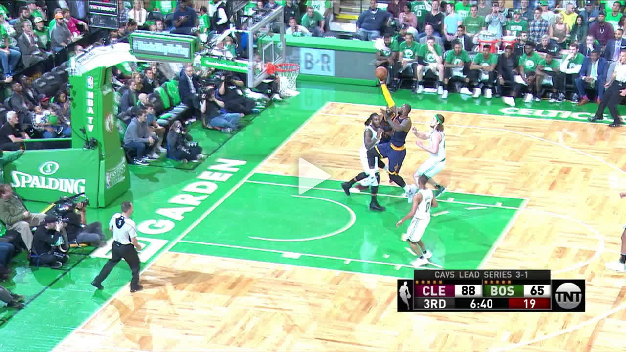

--- FILE ---
content_type: text/html; charset=utf-8
request_url: https://streamable.com/s/a9z2d/dwzgto
body_size: 21756
content:


<!doctype html>
<html>
<head>
  <meta http-equiv="Content-Type" content="text/html; charset=UTF-8">
  <meta name="viewport" content="width=device-width, initial-scale=1, maximum-scale=1, user-scalable=0"/>

  <title>Replay 2017-05-25 22-06-49 - Embed</title>
  <meta name="description" content="Watch this embedded Streamable video.">
  <link rel="shortcut icon" href="//statics.streamable.com/static/favicon.ico">
  <link rel="canonical" href="https://streamable.com/a9z2d" />

  <link href="//statics.streamable.com/fonts/OpenSansLocal.css" rel="stylesheet">

  

  
  <style>.player {
  color: white;
  position: relative;
  outline: 0;
  overflow: hidden;
}
.player .stm-ad-player {
  position: absolute !important;
  left: 0px !important;
  top: 0px !important;
  right: 0px !important;
  bottom: 0px !important;
  width: 100% !important;
  height: 100% !important;
  z-index: 999999;
}
.player video {
  vertical-align: middle;
  width: 100%;
  height: 100%;
  object-fit: fill;
  position: absolute;
  left: 0;
  top: 0;
}
.player video::-webkit-media-controls-play-button,
.player video::-webkit-media-controls-start-playback-button {
  display: none!important;
  -webkit-appearance: none;
}
.player #ad-overlay {
  position: absolute;
  top: 0px;
  bottom: 0px;
  left: 0px;
  right: 0px;
  align-items: center;
  justify-content: center;
  background-color: rgba(0, 0, 0, 0.3);
}
.player .revcontent-container {
  margin: 14px 0px 0px 0px;
  background-color: white;
  height: 164px;
  position: relative;
  padding: 5px;
  width: 90%;
  max-height: 80%;
}
.player .revcontent-container .rc-wc .row-item h3 {
  min-height: 24px !important;
}
.player .revcontent-container .revcontent-disclaimer {
  position: relative;
  text-decoration: none;
  /* display: block; */
  color: white;
  font-size: 10px;
  top: -15px;
  font-family: Open Sans;
  -webkit-filter: drop-shadow(0px 0px 2px rgba(0, 0, 0, 0.5));
  filter: drop-shadow(0px 0px 2px rgba(0, 0, 0, 0.5));
  /* Same syntax as box-shadow */
}
.player .revcontent-close {
  font-size: 12px;
  text-align: right;
  position: absolute;
  top: -18px;
  right: 0px;
  margin: 0px;
  border: none;
  padding: 2px 5px;
  background-color: #fff;
  color: #000;
  z-index: 10000;
}
.player .polymorph-container {
  margin: 20px 0px 0px 0px;
  background-color: #020304;
  position: relative;
  padding: 5px;
  width: 85%;
  max-height: 80%;
}
.player .polymorph-container .polymorph-disclaimer {
  position: relative;
  text-decoration: none;
  /* display: block; */
  color: white;
  font-size: 11px;
  top: -15px;
  font-family: Open Sans;
  -webkit-filter: drop-shadow(0px 0px 2px rgba(0, 0, 0, 0.5));
  filter: drop-shadow(0px 0px 2px rgba(0, 0, 0, 0.5));
  /* Same syntax as box-shadow */
}
.player .polymorph-close {
  font-size: 18px;
  text-align: right;
  position: absolute;
  border: none;
  top: -35px;
  right: -15px;
  margin: 0px;
  background-clip: content-box;
  background-color: #020304;
  color: white;
  z-index: 10000;
  padding: 15px;
}
.player #ad-overlay-loading {
  position: absolute;
  top: 0px;
  bottom: 0px;
  left: 0px;
  right: 0px;
  background-color: rgba(255, 255, 255, 0.5);
  display: flex;
  align-items: center;
  justify-content: center;
}
.player #ad-overlay-loading #ad-overlay-spinner {
  font-size: 10px;
  margin: 10px auto;
  text-indent: -9999em;
  width: 7em;
  height: 7em;
  border-radius: 50%;
  background: #ffffff;
  background: -moz-linear-gradient(left, #ffffff 10%, rgba(255, 255, 255, 0) 42%);
  background: -webkit-linear-gradient(left, #ffffff 10%, rgba(255, 255, 255, 0) 42%);
  background: -o-linear-gradient(left, #ffffff 10%, rgba(255, 255, 255, 0) 42%);
  background: -ms-linear-gradient(left, #ffffff 10%, rgba(255, 255, 255, 0) 42%);
  background: linear-gradient(to right, #ffffff 10%, rgba(255, 255, 255, 0) 42%);
  position: relative;
  -webkit-animation: load3 1.4s infinite linear;
  animation: load3 1.4s infinite linear;
  -webkit-transform: translateZ(0);
  -ms-transform: translateZ(0);
  transform: translateZ(0);
}
.player #ad-overlay-loading #ad-overlay-spinner:before {
  width: 50%;
  height: 50%;
  background: #ffffff;
  border-radius: 100% 0 0 0;
  position: absolute;
  top: 0;
  left: 0;
  content: '';
}
.player #ad-overlay-loading #ad-overlay-spinner:after {
  background: white;
  width: 75%;
  height: 75%;
  border-radius: 50%;
  content: '';
  margin: auto;
  position: absolute;
  top: 0;
  left: 0;
  bottom: 0;
  right: 0;
}
@-webkit-keyframes load3 {
  0% {
    -webkit-transform: rotate(0deg);
    transform: rotate(0deg);
  }
  100% {
    -webkit-transform: rotate(360deg);
    transform: rotate(360deg);
  }
}
@keyframes load3 {
  0% {
    -webkit-transform: rotate(0deg);
    transform: rotate(0deg);
  }
  100% {
    -webkit-transform: rotate(360deg);
    transform: rotate(360deg);
  }
}
.player #spinner,
.player #spinner:before,
.player #spinner:after {
  background: inherit;
  -webkit-animation: load1 1s infinite ease-in-out;
  animation: load1 1s infinite ease-in-out;
  width: 1em;
  height: 4em;
}
.player #spinner:before,
.player #spinner:after {
  position: absolute;
  top: 0;
  content: '';
}
.player #spinner:before {
  left: -1.5em;
  -webkit-animation-delay: -0.32s;
  animation-delay: -0.32s;
}
.player #spinner {
  display: none;
  opacity: .8;
  text-indent: -9999em;
  margin: 8em auto;
  font-size: 4px;
  -webkit-transform: translateZ(0);
  -ms-transform: translateZ(0);
  transform: translateZ(0);
  -webkit-animation-delay: -0.16s;
  animation-delay: -0.16s;
  position: absolute;
  top: -10px;
  right: 22px;
  z-index: 4;
}
.player #spinner:after {
  left: 1.5em;
}
@-webkit-keyframes load1 {
  0%,
  80%,
  100% {
    box-shadow: 0 0;
    height: 3em;
  }
  40% {
    box-shadow: 0 -2em;
    height: 4em;
  }
}
@keyframes load1 {
  0%,
  80%,
  100% {
    box-shadow: 0 0;
    height: 3em;
  }
  40% {
    box-shadow: 0 -2em;
    height: 4em;
  }
}
.player #player-overlay-mute-button {
  padding: 5px;
  display: inline-block;
  text-align: left;
}
.player #player-overlay-mute-button .overlay-volume-mute {
  display: none;
  position: relative;
  top: 1px;
  left: -3px;
}
.player #player-overlay-mute-button .overlay-volume-up {
  position: relative;
  top: 1px;
  left: 4px;
}
.player #player-overlay-mute-button.muted .overlay-volume-up {
  display: none;
}
.player #player-overlay-mute-button.muted .overlay-volume-mute {
  display: block;
}
.player .player-controls {
  -moz-user-select: -moz-none;
  -khtml-user-select: none;
  -webkit-user-select: none;
  -ms-user-select: none;
  user-select: none;
  -webkit-transition: all 0.2s linear;
  transition: all 0.2s linear;
  opacity: 0;
  position: absolute;
  text-align: left;
  visibility: hidden;
}
.player #player-controls-header {
  height: 40px;
  right: 0;
  top: 0;
  left: 0;
}
.player #player-controls-mobile {
  height: 40px;
  right: 0;
  top: 0;
  left: 0;
  pointer-events: none;
}
.player #player-controls-mobile #player-settings-button-mobile {
  z-index: 1;
  height: 20px;
  width: 20px;
  position: absolute;
  right: 0px;
  top: 0px;
  padding: 10px;
  pointer-events: auto;
}
.player #player-controls-mobile #player-settings-button-mobile svg {
  -webkit-filter: drop-shadow(0px 0px 2px rgba(0, 0, 0, 0.5));
  filter: drop-shadow(0px 0px 2px rgba(0, 0, 0, 0.5));
}
.player #player-settings-overlay-mobile {
  display: none;
  position: absolute;
  z-index: 1;
  left: 0;
  top: 0;
  bottom: 0;
  right: 0;
  background: rgba(0, 0, 0, 0.9);
  font-size: 20px;
  padding: 10px;
}
.player #player-settings-overlay-mobile #player-settings-button-mobile-close {
  position: absolute;
  height: 20px;
  width: 20px;
  right: 5px;
  top: 2px;
  padding: 10px;
}
.player #player-settings-overlay-mobile #player-settings-quality-mobile-header {
  padding: 10px 0px;
  font-family: 'Open Sans', Helvetica, sans-serif;
  font-size: 20px;
  text-align: center;
  line-height: 1.1em;
}
.player #player-settings-overlay-mobile .player-settings-quality-option-mobile {
  width: 120px;
  margin: 5px auto;
  text-align: left;
  font-family: 'Open Sans', Helvetica, sans-serif;
  font-size: 20px;
  line-height: 1.1em;
}
.player #player-settings-overlay-mobile .quality-hd-icon {
  font-size: 14px;
}
.player #player-settings-overlay-mobile .player-settings-mobile-checkbox {
  border-radius: 20px;
  height: 20px;
  width: 20px;
  display: inline-block;
  border: 1px solid white;
  position: relative;
  top: 4px;
  left: -10px;
}
.player #player-settings-overlay-mobile .player-settings-mobile-checkbox-inner {
  position: absolute;
  top: 1px;
  left: 1px;
  border-radius: 20px;
  height: 18px;
  width: 18px;
  display: inline-block;
  background: #0f90fa;
  display: none;
}
.player #player-settings-overlay-mobile .checked .player-settings-mobile-checkbox-inner {
  display: block;
}
.player #player-controls-footer {
  height: 98px;
  right: 0;
  bottom: 0;
  left: 0;
  pointer-events: none;
  background-position: bottom;
  background-image: url([data-uri]);
  background-repeat: repeat-x;
}
.player #player-controls-footer * {
  -moz-user-select: -moz-none;
  -khtml-user-select: none;
  -webkit-user-select: none;
  -ms-user-select: none;
  user-select: none;
  pointer-events: auto;
}
.player #player-controls-footer #player-progress {
  position: absolute;
  right: 12px;
  left: 12px;
  cursor: pointer;
  bottom: 40px;
  padding: 10px 0px;
}
.player #player-controls-footer #player-progress div {
  height: 4px;
  transition: transform 0.15s ease, -webkit-transform 0.15s ease;
}
.player #player-controls-footer #player-progress #player-progress-hover {
  line-height: 0;
  opacity: 0;
  position: absolute;
  top: -10px;
  -webkit-filter: drop-shadow(0px 0px 2px rgba(0, 0, 0, 0.5));
  filter: drop-shadow(0px 0px 2px rgba(0, 0, 0, 0.5));
  /* Same syntax as box-shadow */
  width: 100px;
  font-family: 'Open Sans', Helvetica, sans-serif;
  font-size: 14px;
  transition: opacity .15s ease;
  font-weight: 600;
}
.player #player-controls-footer #player-progress #player-progress-track {
  position: absolute;
  left: 0px;
  width: 100%;
  opacity: .3;
  border-radius: 2px;
  box-shadow: 0px 0px 5px rgba(0, 0, 0, 0.2);
}
.player #player-controls-footer #player-progress #player-progress-value {
  position: absolute;
  left: 0px;
  border-radius: 2px 0px 0px 2px;
  width: 0px;
  opacity: .7;
}
.player #player-controls-footer #player-progress #player-progress-value-hover {
  position: absolute;
  left: 0px;
  border-radius: 2px 0px 0px 2px;
  width: 0px;
  transition: opacity .3s;
  opacity: 0.4;
}
.player #player-controls-footer #player-progress:hover #player-progress-value,
.player #player-controls-footer #player-progress:hover #player-progress-track,
.player #player-controls-footer #player-progress:hover #player-progress-value-hover {
  transform: scaleY(1.4);
}
.player #player-controls-footer #player-settings-overlay {
  display: none;
  position: absolute;
  right: 15px;
  bottom: 44px;
  width: 120px;
  border-radius: 3px;
  background: rgba(0, 0, 0, 0.8);
  color: white;
  font-size: 12px;
  font-family: 'Open Sans', Helvetica, sans-serif;
  padding-bottom: 10px;
  line-height: 17.16px;
}
.player #player-controls-footer #player-settings-quality-header {
  border-bottom: 1px solid #444;
  font-weight: 600;
  padding: 8px 10px;
  opacity: .9;
  text-align: center;
  line-height: 17.16px;
}
.player #player-controls-footer .player-settings-quality-option {
  font-weight: 600;
  cursor: pointer;
  opacity: .9;
  line-height: 17.16px;
  padding: 7px 10px 0px 10px;
}
.player #player-controls-footer .player-settings-quality-option svg {
  visibility: hidden;
  position: relative;
  top: 4px;
  margin-right: 10px;
}
.player #player-controls-footer .player-settings-quality-option:hover {
  color: white;
  opacity: 1;
}
.player #player-controls-footer .player-settings-quality-option.checked svg {
  visibility: visible;
}
.player #player-controls-footer #player-settings-button {
  align-items: center;
  display: flex;
  opacity: .9;
  transition: 0.2s ease-out;
  transition-property: transform;
  cursor: pointer;
}
.player #player-controls-footer #player-settings-button svg {
  cursor: pointer;
  -webkit-filter: drop-shadow(0px 0px 2px rgba(0, 0, 0, 0.5));
  filter: drop-shadow(0px 0px 2px rgba(0, 0, 0, 0.5));
  /* Same syntax as box-shadow */
}
.player #player-controls-footer #player-settings-button:hover {
  opacity: 1;
}
.player #player-controls-footer #player-settings-button.open {
  transform: rotate(20deg);
}
.player #player-controls-footer #player-fullscreen-button {
  align-items: center;
  cursor: pointer;
  display: flex;
  line-height: 1;
  opacity: .9;
}
.player #player-controls-footer #player-fullscreen-button svg {
  cursor: pointer;
  -webkit-filter: drop-shadow(0px 0px 2px rgba(0, 0, 0, 0.5));
  filter: drop-shadow(0px 0px 2px rgba(0, 0, 0, 0.5));
  /* Same syntax as box-shadow */
}
.player #player-controls-footer #player-fullscreen-button:hover {
  opacity: 1;
}
.player #player-controls-footer #player-fullscreen-button svg.compact {
  display: none;
}
.player #player-controls-footer #player-play-pause {
  bottom: 0px;
  position: absolute;
  left: 3px;
  line-height: 0px;
  filter: drop-shadow(0px 0px 2px rgba(0, 0, 0, 0.5));
  /* Same syntax as box-shadow */
  opacity: .9;
  cursor: pointer;
  /* Important stuff above, everything below is just to normalize and/or show off. */
}
.player #player-controls-footer #player-play-pause:hover {
  opacity: 1;
}
.player #player-controls-footer #player-play-pause span::before {
  box-sizing: border-box;
  height: 18px;
  width: 0;
  border: 0 solid transparent;
  border-left: inherit;
  transition: border .1s linear;
}
.player #player-controls-footer #player-play-pause input:checked + span::before {
  border-width: 9px 0 9px 18px;
  border-style: solid;
}
.player #player-controls-footer #player-play-pause label {
  display: block;
  position: relative;
  height: 40px;
  width: 40px;
  color: #fff;
  text-align: center;
  cursor: pointer;
}
.player #player-controls-footer #player-play-pause input {
  position: absolute;
  top: 0;
  right: 0;
  bottom: 0;
  left: 0;
  opacity: 0;
}
.player #player-controls-footer #player-play-pause span {
  font-size: 0;
}
.player #player-controls-footer #player-play-pause span::before,
.player #player-controls-footer #player-play-pause span::after {
  font-size: 1rem;
}
.player #player-controls-footer #player-play-pause span::before {
  content: "";
  position: absolute;
  left: 50%;
  top: 18px;
  margin: -9px 0 0 -9px;
}
.player #player-controls-footer #player-volume {
  position: absolute;
  height: 40px;
  width: 140px;
  left: 32px;
  bottom: 4px;
  cursor: pointer;
  line-height: 0;
}
.player #player-controls-footer #player-volume #player-volume-control {
  bottom: -2px;
  position: absolute;
  left: 45px;
  transition: opacity .1s;
  opacity: 0;
}
.player #player-controls-footer #player-volume #player-volume-track {
  opacity: .5;
  bottom: 0px;
  position: absolute;
  left: 0px;
}
.player #player-controls-footer #player-volume #player-volume-value {
  bottom: 0px;
  position: absolute;
  left: 0px;
}
.player #player-controls-footer #player-volume svg {
  -webkit-filter: drop-shadow(0px 0px 2px rgba(0, 0, 0, 0.5));
  filter: drop-shadow(0px 0px 2px rgba(0, 0, 0, 0.5));
  /* Same syntax as box-shadow */
  opacity: .9;
}
.player #player-controls-footer #player-volume:hover svg {
  opacity: 1;
}
.player #player-controls-footer #player-volume:hover #player-volume-control {
  opacity: 1;
}
.player #player-controls-footer #player-mute-button {
  bottom: 4px;
  position: absolute;
  left: 13px;
  line-height: 0px;
}
.player #player-controls-footer #player-mute-button svg.volume-down {
  display: none;
}
.player #player-controls-footer #player-mute-button svg.volume-mute {
  display: none;
}
.player #player-controls-footer #player-mute-button.low {
  left: 9px;
}
.player #player-controls-footer #player-mute-button.low svg.volume-down {
  display: block;
}
.player #player-controls-footer #player-mute-button.low svg.volume-up {
  display: none;
}
.player #player-controls-footer #player-mute-button.low svg.volume-mute {
  display: none;
}
.player #player-controls-footer #player-mute-button.muted {
  left: 6px;
}
.player #player-controls-footer #player-mute-button.muted svg.volume-down {
  display: none;
}
.player #player-controls-footer #player-mute-button.muted svg.volume-up {
  display: none;
}
.player #player-controls-footer #player-mute-button.muted svg.volume-mute {
  display: block;
}
.player #player-controls-footer .player-controls-right {
  align-items: center;
  bottom: 0;
  display: flex;
  gap: 10px;
  height: 46px;
  position: absolute;
  right: 15px;
}
.player #player-controls-footer .player-controls-right .player-settings {
  line-height: 1;
}
.player #player-controls-footer .player-controls-right .player-streamable-logo-link {
  align-items: center;
  display: flex;
  line-height: 1;
  max-width: 144px;
}
.player #player-controls-footer .player-controls-right #player-streamable-logo {
  color: white;
  transform: scale(0.85);
  transform-origin: left;
}
.player.fullscreen {
  background-color: black;
  width: 100%;
  position: relative;
}
.player.fullscreen #player-fullscreen-button svg.compact {
  display: block !important;
}
.player.fullscreen #player-fullscreen-button svg.expand {
  display: none;
}
.player.fullscreen video {
  height: 100% !important;
  background-color: black;
  object-fit: contain;
}
.player.hide-audio #player-volume {
  display: none !important;
}
.watermark {
  max-height: 120px;
  max-width: 120px;
  position: absolute;
  right: 10px;
  bottom: 10px;
  display: inline-block;
  transition: bottom 0.2s linear, opacity 0.2s linear, right 0.2s linear;
  opacity: .7;
  pointer-events: none;
  visibility: hidden;
}
.watermark img {
  max-height: 120px;
  max-width: 120px;
  object-fit: contain;
}
@media (max-width: 400px) {
  .watermark {
    bottom: inherit;
    top: 10px;
    max-height: 60px;
    max-width: 60px;
  }
  .watermark img {
    max-height: 60px;
    max-width: 60px;
  }
}
.player.user-activity .player-controls {
  transition: none;
  opacity: 1;
  visibility: visible;
}
.player.user-activity .watermark {
  transition: right 0.2s linear;
  bottom: 50px !important;
  opacity: 1;
}
#context-menu {
  z-index: 999999;
  display: none;
  position: absolute;
  width: 200px;
  font-family: Helvetica, sans-serif;
  text-align: left;
  border-radius: 3px;
  overflow: hidden;
  opacity: 0.9;
}
#context-menu .context-menu-item {
  text-decoration: none;
  display: block;
  cursor: pointer;
  background-color: rgba(0, 0, 0, 0.9);
  padding: 4px 10px;
  color: #ccc;
  line-height: 1.43em;
  font-size: 12px;
}
#context-menu .context-menu-item:hover {
  color: white;
}
#context-menu .context-menu-footer {
  font-size: 10px !important;
  color: #888;
  text-align: center;
  padding: 6px;
  background-color: #222;
}
#context-menu .context-menu-footer img {
  vertical-align: middle;
  margin-right: 5px;
  margin-top: -2px;
}
#context-menu #created {
  border-bottom: 1px solid rgba(255, 255, 255, 0.1);
}
#context-menu .separator {
  border-bottom: 1px solid rgba(255, 255, 255, 0.1);
  padding-top: 6px;
  padding-bottom: 2px;
}
#context-menu .context-menu-selection-item:hover {
  color: #ccc;
}
#context-menu .context-menu-selection-item .context-menu-selection-item-button {
  color: #ccc;
  text-decoration: none;
  float: right;
  padding: 0px 5px;
}
#context-menu .context-menu-selection-item .context-menu-selection-item-button:hover {
  color: white;
}
#context-menu .context-menu-selection-item .active {
  font-weight: bold;
  color: white;
}
#adBackdrop {
  position: absolute;
  left: 0;
  top: 0;
  background: rgba(0, 0, 0, 0.5);
  width: 100%;
  height: 100%;
  visibility: hidden;
}
#play-overlay {
  position: absolute;
  top: 0px;
  bottom: 0px;
  left: 0px;
  right: 0px;
  cursor: pointer;
  background-color: black;
}
#play-overlay #play-background {
  height: 100%;
  width: 100%;
}
#play-overlay #play-button {
  position: absolute;
  top: 0px;
  bottom: 0px;
  left: 0px;
  right: 0px;
  height: 100%;
  width: 100%;
  cursor: pointer;
  -webkit-filter: drop-shadow(0px 0px 10px rgba(0, 0, 0, 0.5)) opacity(0.7);
  filter: drop-shadow(0px 0px 10px rgba(0, 0, 0, 0.5)) opacity(0.7);
  transition: filter .25s linear;
  -webkit-transition: -webkit-filter 0.25s linear;
}
#play-overlay #play-button:hover {
  -webkit-filter: drop-shadow(0px 0px 10px rgba(0, 0, 0, 0.5)) opacity(1);
  filter: drop-shadow(0px 0px 10px rgba(0, 0, 0, 0.5)) opacity(1);
}
#play-overlay #play-button .triangle {
  position: relative;
  text-align: left;
  left: -12px;
  margin: 0px auto;
  top: 50%;
  margin-top: -30px;
}
#play-overlay #play-button .triangle:before,
#play-overlay #play-button .triangle:after {
  content: '';
  position: absolute;
  background-color: inherit;
}
#play-overlay #play-button .triangle,
#play-overlay #play-button .triangle:before,
#play-overlay #play-button .triangle:after {
  width: 40px;
  height: 40px;
  border-top-right-radius: 15%;
}
#play-overlay #play-button .triangle {
  transform: rotate(-90deg) skewX(-30deg) scale(1, 0.866);
}
#play-overlay #play-button .triangle:before {
  transform: rotate(-135deg) skewX(-45deg) scale(1.414, 0.707) translate(0, -50%);
}
#play-overlay #play-button .triangle:after {
  transform: rotate(135deg) skewY(-45deg) scale(0.707, 1.414) translate(50%);
}
@media (max-width: 400px) {
  #play-overlay #play-button {
    background-size: 40px 40px;
  }
}
.player.playing #play-overlay {
  display: none;
}
html,
body {
  height: 100%;
  width: 100%;
}
body {
  margin: 0px;
}
.media-container {
  -webkit-tap-highlight-color: rgba(255, 255, 255, 0);
  -moz-tap-highlight-color: rgba(255, 255, 255, 0);
  width: 100vw;
  max-height: 100vh;
  margin: auto;
  position: absolute;
  top: 0;
  bottom: 0;
  /* vertical center */
  left: 0;
  right: 0;
  /* horizontal center */
  overflow: hidden;
  /* fix weird viewports on embed */
  line-height: 0;
}
#appnext {
  position: absolute;
  left: 50%;
  top: 50%;
  width: 300px;
  height: 250px;
  margin-top: -125px;
  margin-left: -150px;
  overflow: hidden;
}
#appnextiframe {
  height: 100%;
  width: 100%;
}
#appnextoverlay {
  position: absolute;
  top: 0px;
  right: 0px;
  left: 0px;
  height: 30px;
  line-height: 25px;
  font-family: Open Sans;
  font-size: 14px;
  text-align: center;
  z-index: 999999;
  background: rgba(0, 0, 0, 0.7);
}
#appnextclose {
  font-size: 20px;
  font-weight: bold;
  position: relative;
  top: 2px;
  left: -6px;
}
.player {
  position: absolute;
  top: 0px;
  left: 0px;
  right: 0px;
  bottom: 0px;
}
</style>
  <script id="shared-js" type="text/javascript">
      /*!
* screenfull
* v5.0.2 - 2020-02-13
* (c) Sindre Sorhus; MIT License
*/

!function(){"use strict";var u="undefined"!=typeof window&&void 0!==window.document?window.document:{},e="undefined"!=typeof module&&module.exports,c=function(){for(var e,n=[["requestFullscreen","exitFullscreen","fullscreenElement","fullscreenEnabled","fullscreenchange","fullscreenerror"],["webkitRequestFullscreen","webkitExitFullscreen","webkitFullscreenElement","webkitFullscreenEnabled","webkitfullscreenchange","webkitfullscreenerror"],["webkitRequestFullScreen","webkitCancelFullScreen","webkitCurrentFullScreenElement","webkitCancelFullScreen","webkitfullscreenchange","webkitfullscreenerror"],["mozRequestFullScreen","mozCancelFullScreen","mozFullScreenElement","mozFullScreenEnabled","mozfullscreenchange","mozfullscreenerror"],["msRequestFullscreen","msExitFullscreen","msFullscreenElement","msFullscreenEnabled","MSFullscreenChange","MSFullscreenError"]],r=0,l=n.length,t={};r<l;r++)if((e=n[r])&&e[1]in u){for(r=0;r<e.length;r++)t[n[0][r]]=e[r];return t}return!1}(),l={change:c.fullscreenchange,error:c.fullscreenerror},n={request:function(t){return new Promise(function(e,n){var r=function(){this.off("change",r),e()}.bind(this);this.on("change",r);var l=(t=t||u.documentElement)[c.requestFullscreen]();l instanceof Promise&&l.then(r).catch(n)}.bind(this))},exit:function(){return new Promise(function(e,n){if(this.isFullscreen){var r=function(){this.off("change",r),e()}.bind(this);this.on("change",r);var l=u[c.exitFullscreen]();l instanceof Promise&&l.then(r).catch(n)}else e()}.bind(this))},toggle:function(e){return this.isFullscreen?this.exit():this.request(e)},onchange:function(e){this.on("change",e)},onerror:function(e){this.on("error",e)},on:function(e,n){var r=l[e];r&&u.addEventListener(r,n,!1)},off:function(e,n){var r=l[e];r&&u.removeEventListener(r,n,!1)},raw:c};c?(Object.defineProperties(n,{isFullscreen:{get:function(){return Boolean(u[c.fullscreenElement])}},element:{enumerable:!0,get:function(){return u[c.fullscreenElement]}},isEnabled:{enumerable:!0,get:function(){return Boolean(u[c.fullscreenEnabled])}}}),e?module.exports=n:window.screenfull=n):e?module.exports={isEnabled:!1}:window.screenfull={isEnabled:!1}}();
function addClass(element, name) {
  removeClass(element, name);
  element.setAttribute("class", element.className + " " + name);
}
function removeClass(element, name) {
  element.setAttribute("class", element.className.replace(' ' + name, '').replace(name, ''));
}
function parseURL(url) {
  if (!url) {
    return null;
  }
  var a=document.createElement('a');
  a.href=url;
  return a.hostname;
}
function getQueryVariable(variable) {
  var query = window.location.search.substring(1);
  var vars = query.split("&");
  for (var i=0;i<vars.length;i++) {
    var pair = vars[i].split("=");
    if(pair[0] == variable){return pair[1];}
  }
  return(false);
}
function setCookie(cname, cvalue) {
  // delete old cookies
  document.cookie = cname + "=;max-age=0;expires=Thu, 01 Jan 1970 00:00:00 UTC;path=/e";
  
  document.cookie = cname + "=;max-age=0;expires=Thu, 01 Jan 1970 00:00:00 UTC;";
  document.cookie = cname + "=;max-age=0;expires=Thu, 01 Jan 1970 00:00:00 UTC;";
  
  var cookie = cname + "=" + cvalue + ";expires=Sun, 1 Apr 2069 00:00:00 GMT;path=/"
  
  cookie = cookie + ";domain=.streamable.com"
  
  document.cookie = cookie;
}
function getCookie(cname) {
  try {
    if (!document.cookie) {
      return null
    }
  } catch(e) {
    return null
  }
  var name = cname + "=";
  var ca = document.cookie.split(';');
  for(var i=0; i<ca.length; i++) {
      var c = ca[i];
      while (c.charAt(0)==' ') c = c.substring(1);
      if (c.indexOf(name) == 0) return c.substring(name.length,c.length);
  }
  return "";
}
var debugLog = "";
function log(message) {
  if (typeof console == "object") {
    console.log(message);
    debugLog = debugLog + message + "\n";
  }
}
function findElPosition(el) {
  var box;
  if (el.getBoundingClientRect && el.parentNode) {
    box = el.getBoundingClientRect();
  }
  if (!box) {
    return {
      left: 0,
      top: 0
    };
  }
  var docEl = document.documentElement;
  var body = document.body;

  var clientLeft = docEl.clientLeft || body.clientLeft || 0;
  var scrollLeft = window.pageXOffset || body.scrollLeft;
  var left = box.left + scrollLeft - clientLeft;

  var clientTop = docEl.clientTop || body.clientTop || 0;
  var scrollTop = window.pageYOffset || body.scrollTop;
  var top = box.top + scrollTop - clientTop;

  // Android sometimes returns slightly off decimal values, so need to round
  return {
    left: Math.round(left),
    top: Math.round(top)
  };
}
function getPointerPosition(el, e) {
  var position = {};
  var box = findElPosition(el);
  var boxW = el.offsetWidth;
  var boxH = el.offsetHeight;
  var boxY = box.top;
  var boxX = box.left;
  var pageY = e.pageY;
  var pageX = e.pageX;
  if (e.changedTouches) {
    pageX = e.changedTouches[0].pageX;
    pageY = e.changedTouches[0].pageY;
  }
  position.y = Math.max(0, Math.min(1, ((boxY - pageY) + boxH) / boxH));
  position.x = Math.max(0, Math.min(1, (pageX - boxX) / boxW));
  return position;
}
function calculateDistance(e, elem, vertical) {
  var position = getPointerPosition(elem, e);
  if (vertical) {
    return position.y;
  }
  return position.x;
}

function isMobile() {
  if( /Android|webOS|iPhone|iPad|iPod|BlackBerry|IEMobile|Opera Mini/i.test(navigator.userAgent) ) {
    return true;
  }
  return false;
}
function isAndroid() {
  if( /Android/i.test(navigator.userAgent) ) {
    return true;
  }
  return false;
}

function getPageURL() {
  if (top !== self) {
    if (document.referrer) {
      return document.referrer
    }
    const ancestors = window.location.ancestorOrigins
    if (ancestors) {
      return ancestors[ancestors.length - 1]
    }
    return ''
  } else {
    return window.location.href
  }
}

// set up session 
var session = getCookie('session');

window.STM_TRANSPORT = window.STM_TRANSPORT || []
window.STM_PRELOADED_SOCKET = window.STM_PRELOADED_SOCKET || new WebSocket("wss://socket.streamable.com");
function userInteractionRequired() {
  var iOS = /iPad|iPhone|iPod/.test(navigator.userAgent) && !window.MSStream;
  var chrome   = navigator.userAgent.indexOf('Chrome') > -1;
  var safari   = navigator.userAgent.indexOf("Safari") > -1;
  if ((chrome) && (safari)) safari = false;
  return safari || iOS
}
function copyTextToClipboard(text) {
  var textArea = document.createElement("textarea");

  // Place in top-left corner of screen regardless of scroll position.
  textArea.style.position = 'fixed';
  textArea.style.top = 0;
  textArea.style.left = 0;

  // Ensure it has a small width and height. Setting to 1px / 1em
  // doesn't work as this gives a negative w/h on some browsers.
  textArea.style.width = '2em';
  textArea.style.height = '2em';

  // We don't need padding, reducing the size if it does flash render.
  textArea.style.padding = 0;

  // Clean up any borders.
  textArea.style.border = 'none';
  textArea.style.outline = 'none';
  textArea.style.boxShadow = 'none';

  // Avoid flash of white box if rendered for any reason.
  textArea.style.background = 'transparent';
  textArea.value = text;

  document.body.appendChild(textArea);
  textArea.select();
  try {
    var successful = document.execCommand('copy');
    var msg = successful ? 'successful' : 'unsuccessful';
    log('Copying text command was ' + msg);
  } catch (err) {
    log('Oops, unable to copy');
  }
  document.body.removeChild(textArea);
}

VideoPlayer = function(video, player, id, options) {
  this.options = options || {};
  this.video = video;
  this.player = player;
  this.id = id;
  this.onTimeUpdate = this.onTimeUpdate.bind(this)
  this.onProgress = this.onProgress.bind(this)
  this.update_player_controls = this.update_player_controls.bind(this)
  this.update_player_controls_loop = this.update_player_controls_loop.bind(this)
  this.update_player_progress = this.update_player_progress.bind(this)
  this.bufferCheckInterval = null;
  this.client_data = {};
  this.onFullScreenChange = this.onFullScreenChange.bind(this)
  this.session_id = session || Math.random().toString(36).substr(2, 16);
  this.saveVolume = true
  this.isMobile = isMobile()
  this.isAndroid = isAndroid()
};

VideoPlayer.prototype.setupMediaSession = function() {
  try {
    const artwork = []
    if (this.video.poster_url) {
      artwork.push({ src: this.video.poster_url,   sizes: `${this.video.width}x${this.video.height}`, type: 'image/jpg' })
    }
    if (this.video.thumbnail_url) {
      artwork.push({ src: this.video.thumbnail_url,   sizes: `${this.video.width}x${this.video.height}`, type: 'image/jpg' })
    }
    if ('mediaSession' in navigator) {
      navigator.mediaSession.metadata = new MediaMetadata({
        title: this.video.title || 'Streamable Video',
        artwork: artwork
      });
    }
  } catch (e) {
    console.log("Failed to set up media session.", e)
  }
}

VideoPlayer.prototype.recordStat = function(name, data) {
  data = data || {};
  data.type = name;
  data.shortcode = this.video.shortcode;
  data.timestamp = Math.floor(Date.now() / 1000);
  data.id = this.session_id; //cookie loaded in common 
  data.referrer = encodeURIComponent(document.referrer)
  data.embedid = this.id
  for (var a in this.client_data ) { data[a] = this.client_data[a]; }
  data.ad = data.ad ? data.ad.tag : null
  window.STM_TRANSPORT.push(data)
}

VideoPlayer.prototype.onFullScreenChange = function () {
  if (screenfull.isFullscreen) {
    addClass(this.playerDiv, "fullscreen");
  } else {
    removeClass(this.playerDiv, "fullscreen");
  }
};

VideoPlayer.prototype.initialize = function() {
  var self = this;
  var video = this.video;
  this.scrubTime = null
  var files = video.files;
  var bufferingDetected = null;
  var player = this.player;
  var playerDiv = this.player.parentNode;
  this.playerDiv = playerDiv;
  this.spinner = playerDiv.getElementsByClassName('player-spinner')[0];
  this.paused = !this.started
  this.lastTime = null;
  this.lastReportedLoop = -1;
  this.lastProgressReport = 0;
  this.loops = 0;
  this.settingsOpen = false;
  document.body.addEventListener("keyup", this.onKeyPress.bind(this));
  
  this.playerDiv.addEventListener("fullscreenchange", this.onFullScreenChange)

  this.setupMediaSession();

  var playPauseInput = document.getElementById('player-play-pause-button-input')

  if (player.hasAttribute('autoplay')) {
    //force autoplay
    this.play();
  }

  if (userInteractionRequired()) {
    removeClass(playerDiv, "playing");
  }

  var playing = false;
  player.onpause = function() {
    if (self.scrubTime) return;
    if (playPauseInput) {
      playPauseInput.checked = true;
    }
  }
  player.onplay = function() {
    if (playPauseInput) {
      playPauseInput.checked = false;
    }

    if (playOverlay) {
      playOverlay.style.display = "none"
    }

    playing = true;
    self.paused_ = false
    self.started = true
  };
  player.oncanplay = function() {
    if (self.spinner) {
      self.spinner.style.display = 'none';
    }
    
    setTimeout(function() {
      if (!playing && !self.paused) {
        log("Video can play, forcing play")
        onUserActivity()
        self.play()
      }
    }, 100);
  };  

  var menu = document.getElementById('context-menu');
  menu.addEventListener("mousedown", function(e) {
    e.stopPropagation();
  });

  var closeContextMenu = function(e) {
    if (e) {
      e.stopPropagation();
      e.preventDefault();
    }
    menu.style.display = "none";
    self.player.removeEventListener("mousedown", closeContextMenu);
    document.removeEventListener("mousedown", closeContextMenu);
  }

  var downloadButton = document.getElementById("download")
  if (downloadButton) {
    downloadButton.addEventListener("click", function() {
      closeContextMenu();
    })
  }

  var copyUrlButton = document.getElementById("copyurl")
  if (copyUrlButton) {
    copyUrlButton.addEventListener("click", function() {
      var quality = getQueryVariable('quality');
      if (quality) {
        copyTextToClipboard("https://streamable.com/" + self.video.shortcode + "?quality=" + quality);
      } else {
        copyTextToClipboard("https://streamable.com/" + self.video.shortcode);
      }
      closeContextMenu();
    })
  }

  var copyEmbedButton = document.getElementById("copyembed")
  if (copyEmbedButton) {
    copyEmbedButton.addEventListener("click", function() {
      self.copyEmbedCodeToClipboard();
      closeContextMenu();
    })
  }

  var speedButtons = document.getElementsByClassName('speed-button');
  for (var i = 0; i < speedButtons.length; i++) {
    var speedButton = speedButtons[i];
    speedButton.addEventListener("click", function(e) {
      var speed = parseFloat(e.target.getAttribute("data-speed"))
      player.playbackRate = speed
      for (var x = 0; x < speedButtons.length; x++) {
        var sb2 = speedButtons[x];
        removeClass(sb2, "active");
      }
      addClass(e.target, "active");
      player.play()
    })
  }

  var downloadButtons = document.getElementsByClassName('download-button');
  for (var i = 0; i < downloadButtons.length; i++) {
    var downloadButton = downloadButtons[i];
    downloadButton.addEventListener("click", function(e) {
      var url = e.target.getAttribute("data-url")
      if (!url) {
        url = 'https://ajax.streamable.com/videos/' + video.shortcode + '/download'
      }
      window.open(url, 'Download')
    })
  }

  var fullScreenButton = playerDiv.getElementsByClassName('player-fullscreen-button')[0];
  var settingsButton = playerDiv.getElementsByClassName('player-settings-button')[0];
  var settingsOverlay = playerDiv.getElementsByClassName('player-settings-overlay')[0];
  var playButton = document.getElementById('play-button')
  var playOverlay = document.getElementById('play-overlay')

  if (this.isMobile && this.options.noControls) {
    player.addEventListener('click', function(){
      if (player.paused) {
        this.play();
      } else {
        this.pause();
      }
    });  
  }

  playerDiv.onmousemove = function(e) {
    self.mouseOverControls = playerDiv.clientHeight - e.clientY < 50
  }

  var hideSettings = function() {
    if (self.settingsOpen) {
      self.settingsOpen = false;
      removeClass(settingsButton, 'open')
      settingsOverlay.style.display = "none";
      return true;
    }
    return false;
  }

  player.addEventListener('play', function(){
    if (playOverlay) {
      playOverlay.style.display = "none";
    }
  });

  if (playButton) {
    playOverlay.onclick = function(e) {
      if (playOverlay) {
        playOverlay.style.display = "none"
      }
      self.play();
      e.stopPropagation()
    }
    playButton.onclick = function(e) {
      if (playOverlay) {
        playOverlay.style.display = "none"
      }
      self.play();
      e.stopPropagation()
    }
    playButton.onmousemove = function(e) {
      e.preventDefault();
      e.stopPropagation();
    }
  }

  player.addEventListener("ended", function() {
    console.log("Play ended")
    if (playOverlay) {
      playOverlay.style.display = "block"
    }
  })
  
  this.player.addEventListener("ended", function(e) {
    removeClass(playerDiv, "user-activity");
  });

  var showContextMenu = function(e) {
    if (!self.isMobile) {
      self.player.addEventListener("mousedown", closeContextMenu);
      document.addEventListener("mousedown", closeContextMenu);
      
      if (e.offsetX + 200 > self.player.offsetWidth) {
        menu.style.left = e.offsetX - 200 + "px";
      } else {
        menu.style.left = e.offsetX + "px";
      }
      if (e.offsetY + 150 > self.player.offsetHeight) {
        menu.style.top = e.offsetY - 150 + "px";
      } else {
        menu.style.top = e.offsetY + "px";
      }

      menu.style.display = "block";
    }
    
    e.preventDefault();
    return false;
  }

  if (playButton) {
    playButton.addEventListener('contextmenu', showContextMenu);
  }
  this.player.addEventListener('contextmenu', showContextMenu);

  player.addEventListener("timeupdate", self.onTimeUpdate);
  player.addEventListener("progress", self.onProgress);
  player.addEventListener("canplaythrough", self.onProgress);

  var vol = parseFloat(getCookie("volume") || .51);
  var muted = getCookie("muted") || "false";

  if (vol) {
    player.volume = vol;
  }
  if (muted == "true") {
    player.muted = muted;
  }

  player.addEventListener("error", function(e) {
    var code = -1;
    if (e.target.error && e.target.error.code) {
      code = e.target.error.code;
    }
    self.recordStat("error", {
      code: code,
      src: e.target.src,
      networkState: player.networkState,
      currentTime: player.currentTime,
      readyState: player.readyState,
      type: 'video'
    })
  });
  var loadedMetadata = function() {
    if (self.scrubTime != null) {
      player.currentTime = self.scrubTime;
      self.scrubTime = null;
    }
    var time = getQueryVariable('t');
    if (time) {
      player.currentTime = time;
    }

    if (!self.isMobile) {
      window.requestAnimationFrame(self.update_player_progress);
    }
  }
  if (player.duration) {
    loadedMetadata()
  } else {
    player.addEventListener("loadedmetadata", loadedMetadata);
  }
  player.onvolumechange = function() {
    if (player.hasAttribute("muted")) {
      return;
    }

    if (self.saveVolume) {
      if (!player.muted) {
        setCookie("volume", player.volume);
      }
      setCookie("muted", player.muted);
    }

    self.update_player_controls();
  };

  var activityTimeout = null;
  var setHideTimeout = function(duration) {
    duration = duration || 2000;
    activityTimeout = setTimeout(function() {
      if (self.settingsOpen || self.mouseOverControls) {
        setHideTimeout();
        return;
      }
      if (self.scrubTime != null) {
        return;
      }
      removeClass(playerDiv, "user-activity");
    }, duration)
  }
  var onUserActivity = function(e) {
    if (!self.started) {
      return
    }
    if (activityTimeout) {
      clearTimeout(activityTimeout);
    }

    if (self.options.noControls) {
      return
    }
    addClass(playerDiv, "user-activity");
    setHideTimeout();
  }
  
  setHideTimeout();

  var watermarkShown = false;
  player.addEventListener("playing", function(e) {
    canShowBuffering = true;
    if (!watermarkShown) {
      
      var watermarkContainers = playerDiv.getElementsByClassName('watermark');
      for (var i = 0; i < watermarkContainers.length; i++) {
        var watermark = watermarkContainers[i]

        if (watermark.getAttribute('data-animated')) {
          watermark.style.right = '-120px'
          setTimeout(function() {
            watermark.style.visibility = 'visible'
            var right = watermark.getAttribute('data-right');
            if (!right) {
              right = '10px';
            }
            watermark.style.right = right;
          }, 500);
        } else {
          watermark.style.visibility = 'visible'
        }
      }
      watermarkShown = true;
    }
  })


  if (this.isMobile) {
    if (this.isAndroid) {
      var settingsButtonMobile = playerDiv.getElementsByClassName('player-settings-button-mobile')[0];
      var settingsOverlayMobile = playerDiv.getElementsByClassName('player-settings-overlay-mobile')[0];
      var settingsButtonMobileClose = playerDiv.getElementsByClassName('player-settings-button-mobile-close')[0];
      playerDiv.addEventListener("touchstart", onUserActivity);
      if (settingsButtonMobile) {
        settingsButtonMobile.onclick = function(e) {
          settingsOverlayMobile.style.display = "block";
        }
        settingsButtonMobileClose.onclick = function(e) {
          settingsOverlayMobile.style.display = "none";
        }

        var qualityOptions = playerDiv.getElementsByClassName('player-settings-quality-option-mobile');
        for (var i = 0; i < qualityOptions.length; i++) {
          qualityOptions[i].onclick = function(e) {
            var preset = e.target.getAttribute("data-quality")
            e.stopPropagation();
            e.preventDefault();
            for (var i2 = 0; i2 < qualityOptions.length; i2++) {
              removeClass(qualityOptions[i2], "checked");

              if (qualityOptions[i2].getAttribute("data-quality") == preset) {
                addClass(qualityOptions[i2], "checked");

                var currentTime = self.player.currentTime;
                self.player.src = files[preset].url
                self.player.currentTime = currentTime;
                self.player.play()
                hideSettings();
              }
            }
          }
        }
      }
    }
  } else {
    playerDiv.addEventListener("mouseleave", function() {
      removeClass(playerDiv, "user-activity");
    })

    var showBufferingTimeout = null;
    var canShowBuffering = false;
    var lastPlayPos = 0;
    this.bufferCheckInterval = setInterval(function() {
      if (!player) {
        return;
      }
      currentPlayPos = player.currentTime;
      if ((self.spinner.style.display == 'none' ||
          self.spinner.style.display == '')
        && player.currentTime == lastPlayPos
        && !player.paused) {
          if (canShowBuffering) {
            self.spinner.style.display = 'block';
            bufferingDetected = true;
          }
      }
      if (self.spinner.style.display == 'block'
        && player.currentTime > lastPlayPos
        && !player.paused) {
          self.spinner.style.display = 'none';
          bufferingDetected = false;
      }
      lastPlayPos = player.currentTime
    }, 500.0);

    player.addEventListener("playing", function(e) {
      canShowBuffering = true;
    })

    this.update_player_controls_loop();

    //this must be click for ie
    if (fullScreenButton) {
      fullScreenButton.onclick = function(e) {
        hideSettings();
        if (screenfull.isEnabled) {
          screenfull.toggle(playerDiv);
          setTimeout(function() {
            player.style.maxHeight = document.body.offsetHeight + "px";
          }, 1000);
        }
      }
      fullScreenButton.onmousedown = function(e) {
        e.stopPropagation();
      }
    }

    if (settingsButton) {
      settingsButton.onclick = function(e) {
        if (self.settingsOpen) {
          removeClass(settingsButton, 'open')
          settingsOverlay.style.display = "none";
        } else {
          addClass(settingsButton, 'open')
          settingsOverlay.style.display = "block";
        }
        self.settingsOpen = !self.settingsOpen;
      }

      var qualityOptions = playerDiv.getElementsByClassName('player-settings-quality-option');
      for (var i = 0; i < qualityOptions.length; i++) {
        qualityOptions[i].onmousedown = function(e) {
          e.stopPropagation();
          e.preventDefault();
        }
        qualityOptions[i].onclick = function(e) {
          e.stopPropagation();
          e.preventDefault();
          for (var i2 = 0; i2 < qualityOptions.length; i2++) {
            removeClass(qualityOptions[i2], "checked");
          }
          addClass(e.target, "checked");
          var currentTime = self.player.currentTime;
          
          var preset = e.target.getAttribute("data-quality")
          self.player.src = files[preset].url
          self.player.currentTime = currentTime;
          self.player.play()
          hideSettings();
        }
      }
    }

    playerDiv.addEventListener("mousemove", onUserActivity);

    this.player.addEventListener("mousedown", function(e) {

      onUserActivity(e);
      var button = e.which || e.button;

      if (button == 3) {
        return;
      }

      if (hideSettings()) {
        return;
      }
      
      if (player.paused) {
        var promise = player.play()
        if (promise !== undefined) {
          promise.then(function() {
          }).catch(function(err) {
            console.log("Play blocked: " + err)
          });
        }
        self.update_player_controls();
      } else {
        player.pause();
        self.update_player_controls();
      }
    })

    if (screenfull.isEnabled) {
      document.addEventListener(screenfull.raw.fullscreenchange, self.onFullScreenChange)
    } else {
      if (fullScreenButton) {
        fullScreenButton.style.display = "none";
      }
    }

    if (playPauseInput) {
      playPauseInput.onchange = function(e) {
        if (e.target.checked) {
          player.pause();
        } else {
          player.play();
        }
      }
    }

    var muteButton = playerDiv.getElementsByClassName('player-mute-button')[0];
    if (muteButton) {
      muteButton.onmousedown = function(e) {
        hideSettings();
        if (player.muted) {
          player.muted = false;
        } else {
          player.muted = true;
        }
        e.stopPropagation();
      }
    }

    var wasPaused;
    var handleMouseMove = function(e) {
      log("Mouse move pause")
      player.pause();
      var newTime = calculateDistance(e, playerDiv.getElementsByClassName('player-progress')[0]) * player.duration;

      // Don't let video end while scrubbing.
      if (newTime === player.duration) { newTime = newTime - 0.1; }

      if (!isNaN(newTime)) {
        // Set new time (tell player to seek to new time)
        player.currentTime = newTime;
        self.scrubTime = newTime;
      }
      self.update_player_controls();
    }
    var handleMouseUp = function(e) {
      document.removeEventListener("mousemove", handleMouseMove);
      document.removeEventListener("mouseup", handleMouseUp);
      document.removeEventListener("touchmove", handleMouseMove);
      document.removeEventListener("touchend", handleMouseUp);
      self.scrubTime = null;
      if (!wasPaused) {
        log("Playing after progress change")
        player.play()
        var promise = player.play()
        if (promise !== undefined) {
          promise.then(function() {
          }).catch(function(err) {
            console.log("Play blocked: " + err)
          });
        }
      }
    }

    var progressBar = playerDiv.getElementsByClassName('player-progress')[0]
    var progressBarHover = document.getElementById('player-progress-hover')
    var progressBarTrackHover = document.getElementById('player-progress-value-hover')
    progressBar.onmousedown = function(e)  {
      hideSettings();
      wasPaused = player.paused;
      document.addEventListener("mousemove", handleMouseMove);
      document.addEventListener("mouseup", handleMouseUp);
      document.addEventListener("touchmove", handleMouseMove);
      document.addEventListener("touchend", handleMouseUp);
      handleMouseMove(e);
      //so we don't trigger mousedown on player
      e.stopPropagation();
    }
    progressBar.onmousemove = function(e) {
      var newTime = calculateDistance(e, progressBar) * player.duration;
      // Don't let video end while scrubbing.
      if (newTime === player.duration) { newTime = newTime - 0.1; }

      if (!isNaN(newTime)) {
        var percent = newTime / player.duration * 100;
        var left = newTime / player.duration * progressBar.offsetWidth;
        var right = progressBar.offsetWidth - left;

        if (left < 100) {
          progressBarHover.style.right = null;
          progressBarHover.style.left = left - (percent / 2) + "px";
          progressBarHover.style.textAlign = "left"
        } else if (right < 100) {
          progressBarHover.style.left = null;
          progressBarHover.style.right = right - (50 - percent / 2) + "px";
          progressBarHover.style.textAlign = "right"
        } else {
          progressBarHover.style.right = null;
          progressBarHover.style.left = (left - 50) + "px";
          progressBarHover.style.textAlign = "center"
        }
        
        var minutes = Math.floor(newTime / 60)
        var seconds = Math.round(newTime - minutes * 60)
        if (seconds < 10) {
          seconds = "0" + seconds.toString()
        }
        progressBarHover.innerHTML = minutes + ":" + seconds.toString()
        progressBarHover.style.opacity = 1

        var width = percent.toFixed(2);
        if (width > 100) {
          width = 100;
        }
        progressBarTrackHover.style.width = width + "%";
        progressBarTrackHover.style.opacity = 1

      } else {
        progressBarHover.style.opacity = 0
        progressBarTrackHover.style.opacity = 0
      }
    }
    progressBar.onmouseleave = function(e) {
      progressBarHover.style.opacity = 0
      progressBarTrackHover.style.opacity = 0
    }

    var volumeBar = playerDiv.getElementsByClassName('player-volume')[0];
    if (volumeBar) {
      var handleVolumeMouseMove = function(e) {
        var distance = calculateDistance(e, volumeBar);
        if (distance < .25) {
          return;
        }
        var volume = calculateDistance(e, playerDiv.getElementsByClassName('player-volume-track')[0]);
        player.volume = volume;
        if (volume == 0) {
          player.muted = true;
        } else {
          player.muted = false;
        }
        self.update_player_controls();
      }
      var handleVolumeMouseUp = function(e) {
        document.removeEventListener("mousemove", handleVolumeMouseMove);
        document.removeEventListener("mouseup", handleVolumeMouseUp);
        document.removeEventListener("touchmove", handleVolumeMouseMove);
        document.removeEventListener("touchend", handleVolumeMouseUp);
      }
      playerDiv.getElementsByClassName('player-volume')[0].onmouseleave = function(e) {
        handleVolumeMouseUp(e);
      }
      playerDiv.getElementsByClassName('player-volume')[0].onmousedown = function(e)  {
        hideSettings();
        document.addEventListener("mousemove", handleVolumeMouseMove);
        document.addEventListener("mouseup", handleVolumeMouseUp);
        document.addEventListener("touchmove", handleVolumeMouseMove);
        document.addEventListener("touchend", handleVolumeMouseUp);
        handleVolumeMouseMove(e);
        //so we don't trigger mousedown on player
        e.stopPropagation();
      }
    }
    
    self.update_player_controls();
  }
}

VideoPlayer.prototype.onKeyPress = function(e) {
  if (e.keyCode == 102 || e.keyCode == 70) {
    if (screenfull.isEnabled) {
      screenfull.toggle(this.playerDiv);
    }
  } else if (e.keyCode == 109 || e.keyCode == 77) {
    if (this.player.muted) {
      this.player.muted = false;
    } else {
      this.player.muted = true;
    }
  } else if (e.keyCode == 32 || e.keyCode == 75) {
    if (this.player.paused) {
      this.play();
    } else {
      this.pause();
    }
  } else if (e.keyCode == 38) {
    var volume = this.player.volume + .1;
    if (volume > 1) volume = 1;
    this.player.volume = volume;
    this.player.muted = false;
  } else if (e.keyCode == 40) {
    var volume = this.player.volume - .1;
    if (volume < 0) {
      volume = 0;
      this.player.muted = true;
    }
    this.player.volume = volume;
  } else if (e.keyCode == 37 || e.keyCode == 74) {
    if (!this.player.duration) return;
    var time = this.player.currentTime - 5;
    if (time > this.player.duration || time < 0) {
      time = 0;
    }
    this.player.currentTime = time;
  } else if (e.keyCode == 39 || e.keyCode == 76) {
    if (!this.player.duration) return;
    var time = this.player.currentTime + 5;
    if (time > this.player.duration || time < 0) {
      time = 0;
    }
    this.player.currentTime = time;
  } else if (e.keyCode >= 48 && e.keyCode <= 57) {
    if (!this.player.duration) return;
    var percent = (e.keyCode - 48) / 10;
    this.player.currentTime = percent * this.player.duration
  }
}

VideoPlayer.prototype.copyEmbedCodeToClipboard = function(source) {
  var self = this;
  var padding = (self.video.height / self.video.width * 100).toFixed(3);
  if (self.video.shortcode) {
    var code = '<div' + ' style="width: 100%; height: 0px; position: relative; padding-bottom: ' + padding + '%;"><' + 'iframe src="https://streamable.com/e/' + self.video.shortcode + '?quality=highest" frameborder="0" width="100%" height="100%" allowfullscreen style="width: 100%; height: 100%; position: absolute;"><' + '/iframe></div>';
  } else {
    var code = '<div' + ' style="width: 100%; height: 0px; position: relative; padding-bottom: ' + padding + '%;"><' + 'iframe src="' + window.location + '" frameborder="0" width="100%" height="100%" allowfullscreen style="width: 100%; height: 100%; position: absolute;"><' + '/iframe></div>';
  }
  copyTextToClipboard(code);  
}

VideoPlayer.prototype.onProgress = function(e) {
  this.updateBuffered()
}

VideoPlayer.prototype.updateBuffered = function(e) {
  var loaded = 0
  for (var i = 0; i < this.player.buffered.length; i++) {
    loaded += (this.player.buffered.end(i) - this.player.buffered.start(i))
  }
  var percent = 0
  if (this.player.duration) {
    percent = loaded / this.player.duration * 100 
  }
}

VideoPlayer.prototype.onTimeUpdate = function() {
  var self = this
  var player = this.player

  var reportProgress = function(seeking) {
    if (seeking) {
      seeking = 1;
    } else {
      seeking = 0;
    }
    self.recordStat("progress", {
      "seeking": seeking,
      "progress": (player.currentTime / player.duration).toFixed(2),
      "loops": self.loops
    })
    self.lastProgressReport = player.currentTime;
  }

  if (player.currentTime - self.lastProgressReport >= 30) {
    reportProgress(player.seeking);
  }

  //ignore if seeking, unless its a loop
  if (player.seeking && player.currentTime != 0) {
    self.lastTime = player.currentTime;
    return;
  }
  if (self.spinner && player.currentTime != 0) {
    self.spinner.style.display = "none";
  }
  //reset on returning to beginning
  if (self.lastTime > player.currentTime && player.currentTime == 0) {
    self.loops += 1;
    self.lastTime = null;
  }

  //if we returned to beginning, or it's been 5 seconds
  if (self.loops > self.lastReportedLoop) {
    if (self.loops <= 10) {
      self.recordStat("play", {
        loops: self.loops,
        progress: player.duration ? (player.currentTime / player.duration).toFixed(2) : 0
      })
      self.lastReportedLoop = self.loops;
    }
    self.lastProgressReport = player.currentTime;
  }
  self.update_player_controls();
  self.lastTime = player.currentTime;
}

VideoPlayer.prototype.update_player_controls_loop = function() {
  var player = this.player
  var self = this
  setTimeout(function() {
    self.update_player_controls();
    self.update_player_controls_loop();
  }, 2000);
};

VideoPlayer.prototype.update_player_controls = function() {
  var player = this.player
  var playerDiv = this.playerDiv
  var muteButton = playerDiv.getElementsByClassName('player-mute-button')[0];
  if (muteButton) {
    removeClass(muteButton, "muted");
    removeClass(muteButton, "low");
    if (player.muted) {
      addClass(muteButton, "muted");
    } else if (player.volume < .5) {
      addClass(muteButton, "low");
    }
  }
  var volumeBar = playerDiv.getElementsByClassName('player-volume-value')[0];
  if (volumeBar) {
    var volume = (player.volume * 80).toFixed();
    if (player.muted) {
      volume = 0;
    }
    volumeBar.style.clip = "rect(0px," + volume / 2 + "px,40px,0px)"
  }
}

VideoPlayer.prototype.update_player_progress = function() {
  var self = this
  var player = this.player
  var playerDiv = this.playerDiv
  var currentTime = player.currentTime;
  if (self.scrubTime != null) {
    currentTime = self.scrubTime;
  }
  var progressBar = playerDiv.getElementsByClassName('player-progress-value')[0];
  if (player.duration && progressBar) {
    var width = (currentTime / player.duration * 100).toFixed(2);
    if (width > 100) {
      width = 100;
    }
    progressBar.style.width = width + "%";
  }
  window.requestAnimationFrame(self.update_player_progress);
}

VideoPlayer.prototype.pause = function() {
  log('Pausing');
  this.paused_ = true
  this.player.pause();
}

VideoPlayer.prototype.setVolume = function(volume, save) {
  log('Set volume ' + volume.toString() + " save: " + save.toString());

  // don't store if we're silently muting
  if (volume || save) {
    this.player.volume = volume
  }
  if (volume == 0) {
    this.player.muted = true;
  } else {
    this.player.muted = false;
  }

  this.saveVolume = save
  setTimeout(function() {
    self.saveVolume = true
  }, 100)
}

// returns whether player should pause for ad
VideoPlayer.prototype.adOpportunity = function() {
  if (window.STM_PLAYERS) {
    for (var i = 0; i < window.STM_PLAYERS.length; i++) {
      if (typeof window.STM_PLAYERS[i].adOpportunity === 'function') {
        return window.STM_PLAYERS[i].adOpportunity()
      }
    }
  }
  return false
}

VideoPlayer.prototype.play = function(noads, retried) {
  var self = this

  if (this.isMobile && !this.options.noControls) {
    this.player.controls = true;
  }

  var playOverlay = document.getElementById('play-overlay')

  var play = true;
  if (!noads && !this.started) {
    play = !this.adOpportunity()
  }
  
  this.paused_ = false
  this.started = true

  if (play) {
    if (this.player.prepHls) {
      this.player.prepHls()
    }
    var promise = this.player.play()
    if (promise !== undefined) {
      promise.then(function() {
        // Autoplay started!
      }).catch(function(err) {      
        console.log("Play blocked: " + err)
        if (self.options.autoPlayMute && !retried) {
          self.setVolume(0, false);
          self.play(noads, true)
        } else {
          if (playOverlay) {
            playOverlay.style.display = "block"
          }
          self.paused_ = true
          self.started = false
        }
      });
    }
  } else {
    log("Got ad, not playing")
    //playOverlay.style.display = "block"
    this.spinner.style.display == 'block'
  }
}

VideoPlayer.prototype.paused = function() {
  return !!this.paused_ 
}

VideoPlayer.prototype.destroy = function(callback) {
  if (this.bufferCheckInterval) {
    clearInterval(this.bufferCheckInterval);
  }
  if (this.progressUpdateInterval) {
    clearInterval(this.progressUpdateInterval);
  }

  this.player.removeEventListener("timeupdate", this.onTimeUpdate)
  this.player.removeEventListener("progress", this.onProgress)
  this.player.removeEventListener("canplaythrough", this.onProgress)

  //replace player to kill all event listeners
  var clone = this.player.cloneNode();
  while (this.player.firstChild) {
    clone.appendChild(this.player.lastChild);
  }
  this.player.parentNode.replaceChild(clone, this.player);
  this.playerDiv.removeEventListener("fullscreenchange", this.onFullScreenChange);

  this.player.pause();
  while (this.player.firstChild) {
    this.player.removeChild(this.player.firstChild);
  }
  this.player.load(); //forces unloading of video
  if (callback) {callback();}

  if (screenfull.isEnabled) {
    document.removeEventListener(screenfull.raw.fullscreenchange, this.onFullScreenChange)
  }
  window.removeEventListener("message", this.onMessage);

  document.removeEventListener("keyup", this.onKeyPress);

}
  </script>
  

  
  <!-- STACK: None -->
  
  
  
  <!-- NOA set -->
  

  
  
  <style>
  .media-container {
      height: 56.25vw;
      max-width: 177.78vh;
  }
  </style>

  

  
  
<script id="googleanalytics">
  (function(i,s,o,g,r,a,m){i['GoogleAnalyticsObject']=r;i[r]=i[r]||function(){
    (i[r].q=i[r].q||[]).push(arguments)},i[r].l=1*new Date();a=s.createElement(o),
    m=s.getElementsByTagName(o)[0];a.async=1;a.src=g;m.parentNode.insertBefore(a,m)
  })(window,document,'script','//www.google-analytics.com/analytics.js','ga');
  ga('create', 'UA-56474110-1', {'sampleRate': 1});
  ga('send', 'pageview');
</script>
<!-- Google tag (gtag.js) -->
<script async src="https://www.googletagmanager.com/gtag/js?id=G-P6QBGXDK3N"></script>
<script>
  window.dataLayer = window.dataLayer || [];
  function gtag(){dataLayer.push(arguments);}
  gtag('js', new Date());

  gtag('config', 'G-P6QBGXDK3N');
</script>

  

</head>
<body>
  <div class="media-container" id="media-container">
    <div id="filler" style="width: 100%; padding-bottom: 56.25%"></div>
    <div class="player player--rounded controls">
  <video 
    id="video-player-tag"
    class="video-player-tag"
     playsinline 
     loop 
    
    
      
      preload="none"
      
     
     poster="//cdn-cf-east.streamable.com/image/a9z2d.jpg?Expires=1769778840&amp;Signature=EGzYp16FAmS-w-DUJPUjpaWgWn7qn1ImT2LTy13lIhSazXj61lHeU~2yZri-0SZkybzKWv-28cf7fBDcfETJknLajxvlbd4X~BnizfZI0cB1oJiSONRbEeD3do8CiXN4WA0t1NglagwpNifiu3HcTNwsdLef~GPztEqEuj7SqhY9yGT9DNYweJAzsK2D0ndUoQND4YYmlL1hBO-DMI3ihpW11rRW9Nxk~5yUbxkTRciquf0dl7ek9vk3WES7xo8NdlX7kAdHLobkDcvHU9lYmCs4SdmW48xa2EZtQ3gfeBSflfWBiyX7x7~KnHHqo~MTaDyDdCXmCZr5zDF~bt4W3g__&amp;Key-Pair-Id=APKAIEYUVEN4EVB2OKEQ" 
    
     title="Replay 2017-05-25 22-06-49"
    src="//cdn-cf-east.streamable.com/video/mp4/a9z2d.mp4?Expires=1770030840&amp;Signature=QtnxOpaP5~vvyszLO2YfBWey3y3aHpsNqMbAsmC~0YpxRbCIHDcHqKVrsxkjTjsWgTHvheTd6xhep5nLHAEQPrO7FUUXYtQq9qlumoBs09~HL1AQ5BYeLVbYjRYESqyDahnabdt~tCyEs4yBwBoZ0wYHAIlDGfk15GYoRBFHYDeXx46IADlvnFNZcUclEM8YQKPwPkuTJp6UDhE~2-JWWsCqyRpjHFAPvgUl7L8gLTEldRNeq7oGuPUPohLkYyN7N9dx6ao6iJTqUL4hX7K8hkEgzsvrOZPKDGgyBfJN9UjZYAsU8ZZRfreMTOcrR1uKbBHaScvf53QybyAlYD1IXQ__&amp;Key-Pair-Id=APKAIEYUVEN4EVB2OKEQ"
    
     controlsList="nodownload" 
  >
  </video>
  
  
  

  <div id="spinner" class="player-spinner" style="background:#FFFFFF; color:#FFFFFF;"></div>
  
    
      <div class='player-controls' id="player-controls-mobile">
        <div id="player-settings-button-mobile" class="player-settings-button-mobile">
          <svg xmlns="http://www.w3.org/2000/svg" viewBox="0 0 512 512"><path fill="white" d="M487.4 315.7l-42.6-24.6c4.3-23.2 4.3-47 0-70.2l42.6-24.6c4.9-2.8 7.1-8.6 5.5-14-11.1-35.6-30-67.8-54.7-94.6-3.8-4.1-10-5.1-14.8-2.3L380.8 110c-17.9-15.4-38.5-27.3-60.8-35.1V25.8c0-5.6-3.9-10.5-9.4-11.7-36.7-8.2-74.3-7.8-109.2 0-5.5 1.2-9.4 6.1-9.4 11.7V75c-22.2 7.9-42.8 19.8-60.8 35.1L88.7 85.5c-4.9-2.8-11-1.9-14.8 2.3-24.7 26.7-43.6 58.9-54.7 94.6-1.7 5.4.6 11.2 5.5 14L67.3 221c-4.3 23.2-4.3 47 0 70.2l-42.6 24.6c-4.9 2.8-7.1 8.6-5.5 14 11.1 35.6 30 67.8 54.7 94.6 3.8 4.1 10 5.1 14.8 2.3l42.6-24.6c17.9 15.4 38.5 27.3 60.8 35.1v49.2c0 5.6 3.9 10.5 9.4 11.7 36.7 8.2 74.3 7.8 109.2 0 5.5-1.2 9.4-6.1 9.4-11.7v-49.2c22.2-7.9 42.8-19.8 60.8-35.1l42.6 24.6c4.9 2.8 11 1.9 14.8-2.3 24.7-26.7 43.6-58.9 54.7-94.6 1.5-5.5-.7-11.3-5.6-14.1zM256 336c-44.1 0-80-35.9-80-80s35.9-80 80-80 80 35.9 80 80-35.9 80-80 80z"/>
          </svg>
        </div>
      </div>
      <div id='player-settings-overlay-mobile' class='player-settings-overlay-mobile'>
        <div id='player-settings-button-mobile-close' class='player-settings-button-mobile-close'>
          <svg xmlns="http://www.w3.org/2000/svg" viewBox="0 0 352 512"><path fill="white" d="M242.72 256l100.07-100.07c12.28-12.28 12.28-32.19 0-44.48l-22.24-22.24c-12.28-12.28-32.19-12.28-44.48 0L176 189.28 75.93 89.21c-12.28-12.28-32.19-12.28-44.48 0L9.21 111.45c-12.28 12.28-12.28 32.19 0 44.48L109.28 256 9.21 356.07c-12.28 12.28-12.28 32.19 0 44.48l22.24 22.24c12.28 12.28 32.2 12.28 44.48 0L176 322.72l100.07 100.07c12.28 12.28 32.2 12.28 44.48 0l22.24-22.24c12.28-12.28 12.28-32.19 0-44.48L242.72 256z"/></svg>
        </div>
        <div id="player-settings-quality-mobile-header">Quality</div>
        
          
          <div data-quality="mp4" class="player-settings-quality-option-mobile checked">
            <div data-quality="mp4" class="player-settings-mobile-checkbox"><div data-quality="mp4" class="player-settings-mobile-checkbox-inner"></div></div>
            720p
          </div>
          
        
          
          <div data-quality="mp4-mobile" class="player-settings-quality-option-mobile ">
            <div data-quality="mp4-mobile" class="player-settings-mobile-checkbox"><div data-quality="mp4-mobile" class="player-settings-mobile-checkbox-inner"></div></div>
            360p
          </div>
          
        
      </div>
    
  
  
  <div id="play-overlay">
    
    <img id="play-background" src="//cdn-cf-east.streamable.com/image/a9z2d.jpg?Expires=1769778840&amp;Signature=EGzYp16FAmS-w-DUJPUjpaWgWn7qn1ImT2LTy13lIhSazXj61lHeU~2yZri-0SZkybzKWv-28cf7fBDcfETJknLajxvlbd4X~BnizfZI0cB1oJiSONRbEeD3do8CiXN4WA0t1NglagwpNifiu3HcTNwsdLef~GPztEqEuj7SqhY9yGT9DNYweJAzsK2D0ndUoQND4YYmlL1hBO-DMI3ihpW11rRW9Nxk~5yUbxkTRciquf0dl7ek9vk3WES7xo8NdlX7kAdHLobkDcvHU9lYmCs4SdmW48xa2EZtQ3gfeBSflfWBiyX7x7~KnHHqo~MTaDyDdCXmCZr5zDF~bt4W3g__&amp;Key-Pair-Id=APKAIEYUVEN4EVB2OKEQ"></img>
    
    <div id="play-button"><div class="triangle" style="background-color:#FFFFFF;"></div></div>
    
  </div>
</div>
<div id="context-menu">
  <div class="context-menu-item context-menu-selection-item separator" id="speed">
    Speed
    <span class="speed-button context-menu-selection-item-button" data-speed="2">2</span>
    <span class="speed-button context-menu-selection-item-button" data-speed="1.5">1.5</span>
    <span class="speed-button context-menu-selection-item-button active"data-speed="1">1</span>
    <span class="speed-button context-menu-selection-item-button" data-speed=".5">½</span>
    <span class="speed-button context-menu-selection-item-button" data-speed=".25">¼</span>
  </div>

  

  
  <a href="#" class="context-menu-item" id="copyurl">Copy video URL</a>
  <a href="#" class="context-menu-item" id="copyembed">Copy embed code</a>
  
  <a href="https://report.streamable.checkstep.com/?content_id=a9z2d" target="_blank" class="context-menu-item">Report issue</a>
  
  <a href="https://streamable.com/?src_player=context-powered-by" target="_blank" class="context-menu-item context-menu-footer"><img src="https://statics.streamable.com/static/favicon.ico" height="16" width="16"><b>Powered by Streamable</b></a>
  
</div>
  </div>
  <script id="embed-js">
    var EXTERNAL_JS_LOADED = false;
    var videoObject = {"ad_parameters": null, "ad_tag": null, "ad_tags": null, "ad_type": null, "allow_download": null, "allowed_domain": "", "audio_channels": 2, "bitrate": 3994441, "color": "#FFFFFF", "date_added": 1495764411.321009, "debug": false, "description": "", "disable_streamable": "", "duration": 15.819992, "dynamic_thumbnail_url": "//cdn-cf-east.streamable.com/image/a9z2d.jpg", "error": null, "ext": null, "extract_id": null, "extractor": null, "file_id": "a9z2d", "files": {"mp4": {"audio_channels": 2, "bitrate": 3994441, "duration": 15.819992, "dynamic_thumbnail_url": "//cdn-cf-east.streamable.com/image/a9z2d.jpg", "error": null, "execution_time": 14344.0, "framerate": 61, "height": 720, "input_metadata": {"audio_channel_layout": "stereo", "audio_channels": 2, "audio_codec_name": "aac", "audio_codec_tag": "[0][0][0][0]", "audio_sample_rate": 44100, "avg_frame_rate": "1000/1", "bitrate": null, "constant_frame_rate": false, "duration": 15.817, "fps": "60", "framerate": 1000, "has_b_frames": 2, "has_subtitles": false, "height": 720, "is_stream": true, "level": 32, "profile": "High", "r_frame_rate": "60/1", "real_framerate": 60, "refs": 1, "rotation": 0, "video_codec_name": "h264", "width": 1280}, "job_id": "mp4-a9z2d-0", "name": "mp4/a9z2d.mp4", "percent": 100, "poster_file_name": "a9z2d_first.jpg", "poster_url": "//cdn-cf-east.streamable.com/image/a9z2d_first.jpg?Expires=1769778840\u0026Signature=T-Tnrh7RVA9kyF~qfnFGviPJu69Xol65bgwtTRPD~vBzZK6gz9WLMeLpgDaAaakmaaHOKx0UU~WZVrduVGNQq~Xp5mCBhcqAqkCvnIBFaj4Q38lsBrSAmWOEddP6yh3NRqfULHcWM4rGPZFvd1M4gKvm2pl~Fd~8GCzy87j7DEyovh1JQ78fzmxpYykrcq8tWz-fUbzz8gfIv4CCBDswcVpUV4kJPMZHUCkfmWJOIK~H8rHG9iwe7Gk6T6rYhBv686CuzBa39ToO3pyMCbi3HEpjO3bhEdnWzmwsKUyq4TUl3Idl4h8qPV4N5I0-H8qdUWn5DZExYgfZ-O99AyEc2w__\u0026Key-Pair-Id=APKAIEYUVEN4EVB2OKEQ", "preset": "mp4", "reencoded": true, "size": 8184153, "status": 2, "thumbnail_file_name": "a9z2d.jpg", "thumbnail_url": "//cdn-cf-east.streamable.com/image/a9z2d.jpg?Expires=1769778840\u0026Signature=EGzYp16FAmS-w-DUJPUjpaWgWn7qn1ImT2LTy13lIhSazXj61lHeU~2yZri-0SZkybzKWv-28cf7fBDcfETJknLajxvlbd4X~BnizfZI0cB1oJiSONRbEeD3do8CiXN4WA0t1NglagwpNifiu3HcTNwsdLef~GPztEqEuj7SqhY9yGT9DNYweJAzsK2D0ndUoQND4YYmlL1hBO-DMI3ihpW11rRW9Nxk~5yUbxkTRciquf0dl7ek9vk3WES7xo8NdlX7kAdHLobkDcvHU9lYmCs4SdmW48xa2EZtQ3gfeBSflfWBiyX7x7~KnHHqo~MTaDyDdCXmCZr5zDF~bt4W3g__\u0026Key-Pair-Id=APKAIEYUVEN4EVB2OKEQ", "url": "//cdn-cf-east.streamable.com/video/mp4/a9z2d.mp4?Expires=1770030840\u0026Signature=QtnxOpaP5~vvyszLO2YfBWey3y3aHpsNqMbAsmC~0YpxRbCIHDcHqKVrsxkjTjsWgTHvheTd6xhep5nLHAEQPrO7FUUXYtQq9qlumoBs09~HL1AQ5BYeLVbYjRYESqyDahnabdt~tCyEs4yBwBoZ0wYHAIlDGfk15GYoRBFHYDeXx46IADlvnFNZcUclEM8YQKPwPkuTJp6UDhE~2-JWWsCqyRpjHFAPvgUl7L8gLTEldRNeq7oGuPUPohLkYyN7N9dx6ao6iJTqUL4hX7K8hkEgzsvrOZPKDGgyBfJN9UjZYAsU8ZZRfreMTOcrR1uKbBHaScvf53QybyAlYD1IXQ__\u0026Key-Pair-Id=APKAIEYUVEN4EVB2OKEQ", "version": 0, "width": 1280}, "mp4-mobile": {"audio_channels": 2, "bitrate": 1591181, "duration": 15.866992, "error": null, "execution_time": 21916.0, "framerate": 30, "height": 360, "input_metadata": {"audio_channel_layout": "stereo", "audio_channels": 2, "audio_codec_name": "aac", "audio_codec_tag": "[0][0][0][0]", "audio_sample_rate": 44100, "avg_frame_rate": "1000/1", "bitrate": 10778674, "constant_frame_rate": false, "duration": 15.817, "fps": "60", "framerate": 1000, "has_b_frames": 2, "has_subtitles": false, "height": 720, "is_stream": false, "level": 32, "profile": "High", "r_frame_rate": "60/1", "real_framerate": 60, "refs": 1, "rotation": 0, "size": 21310787, "video_codec_name": "h264", "width": 1280}, "job_id": "mp4-mobile-a9z2d-0", "name": "mp4-mobile/a9z2d.mp4", "percent": 100, "poster_file_name": null, "preset": "mp4-mobile", "reencoded": true, "size": 3297590, "status": 2, "thumbnail_file_name": null, "url": "//cdn-cf-east.streamable.com/video/mp4-mobile/a9z2d.mp4?Expires=1770030840\u0026Signature=LDDlnwD9qs24XzWFi7p8IJMIHN8pdxvERQgv95211R-RRpYV2BZF7DO8lDM370Q8O~OiMi4tIFFpSJ5qwpGAJz-K3-QqjXYL1l6CQQ5qWzWs1btjGWyT1p3wTqKI1nYKiZml~CeDtG7W-HGId1-VMRdAJO3aEWPMa5Ws6N1sofMxIEafPKyfijM-v1fMBYClNMXuQ~x6X92GR3q6r8tal5g2nCzBfVzR9i7R-XJB79Quly6o6K9Pdicnw~kJuuKL3YOP5xTrjO11VL0d7u3U2gSA4D~zcBg62i-OswcyjA42JicEo4kSlRbuawLLCPFXuc-ym9OmubgyhysJIngd2g__\u0026Key-Pair-Id=APKAIEYUVEN4EVB2OKEQ", "version": 0, "width": 640}}, "flagged": 0, "gif": null, "height": 720, "hide_sharing": null, "hot": 0, "is_owner": false, "manifest": "#EXTM3U\n#EXT-X-VERSION:7\n#EXT-X-STREAM-INF:BANDWIDTH=3994441,RESOLUTION=1280x720\n/a9z2d/mp4.m3u8\n#EXT-X-STREAM-INF:BANDWIDTH=1591181,RESOLUTION=640x360\n/a9z2d/mp4-mobile.m3u8\n", "max_version": 0, "meta_keywords": "basketball moves,structure,sports,ball game,sport venue,basketball", "original_bitrate": null, "original_duration": 15.817, "original_framerate": 1000, "original_height": 720, "original_name": "Replay 2017-05-25 22-06-49.mkv", "original_size": 21310787, "original_width": 1280, "owner_plan": null, "percent": 100, "plays": 325013, "poster_url": "//cdn-cf-east.streamable.com/image/a9z2d_first.jpg?Expires=1769778840\u0026Signature=T-Tnrh7RVA9kyF~qfnFGviPJu69Xol65bgwtTRPD~vBzZK6gz9WLMeLpgDaAaakmaaHOKx0UU~WZVrduVGNQq~Xp5mCBhcqAqkCvnIBFaj4Q38lsBrSAmWOEddP6yh3NRqfULHcWM4rGPZFvd1M4gKvm2pl~Fd~8GCzy87j7DEyovh1JQ78fzmxpYykrcq8tWz-fUbzz8gfIv4CCBDswcVpUV4kJPMZHUCkfmWJOIK~H8rHG9iwe7Gk6T6rYhBv686CuzBa39ToO3pyMCbi3HEpjO3bhEdnWzmwsKUyq4TUl3Idl4h8qPV4N5I0-H8qdUWn5DZExYgfZ-O99AyEc2w__\u0026Key-Pair-Id=APKAIEYUVEN4EVB2OKEQ", "privacy": 0, "privacy_settings": null, "queued": null, "reddit_title": "Lebron with the finger roll, bench with the GOAT reaction", "reddit_url": "http:///r/nba/comments/6de4o8/lebron_with_the_finger_roll_bench_with_the_goat/", "remove_branding": null, "shortcode": "a9z2d", "size": 8184153, "source_title": null, "source_url": null, "status": 2, "subreddit": "nba", "tags": [], "thumb_gif": null, "thumbnail_offset": null, "thumbnail_url": "//cdn-cf-east.streamable.com/image/a9z2d.jpg?Expires=1769778840\u0026Signature=EGzYp16FAmS-w-DUJPUjpaWgWn7qn1ImT2LTy13lIhSazXj61lHeU~2yZri-0SZkybzKWv-28cf7fBDcfETJknLajxvlbd4X~BnizfZI0cB1oJiSONRbEeD3do8CiXN4WA0t1NglagwpNifiu3HcTNwsdLef~GPztEqEuj7SqhY9yGT9DNYweJAzsK2D0ndUoQND4YYmlL1hBO-DMI3ihpW11rRW9Nxk~5yUbxkTRciquf0dl7ek9vk3WES7xo8NdlX7kAdHLobkDcvHU9lYmCs4SdmW48xa2EZtQ3gfeBSflfWBiyX7x7~KnHHqo~MTaDyDdCXmCZr5zDF~bt4W3g__\u0026Key-Pair-Id=APKAIEYUVEN4EVB2OKEQ", "title": "Replay 2017-05-25 22-06-49", "trending": null, "upload_source": "web", "url": "https://streamable.com/a9z2d", "version": 0, "waiting_for_best": false, "watermark_link": null, "watermark_url": null, "width": 1280};
    var player = document.getElementById('video-player-tag');
    var playOverlay = document.getElementById('play-overlay')
    var spinner = document.getElementById('spinner')

    

    var id = null;
    
    id="dwzgto";
    
    var playerObject = new VideoPlayer(videoObject, player, id, {
      autoPlayMute: true,
      
    });
    playerObject.initialize();

    var playerWasPlaying = null //null means it never started

    //we store the volume so we mute the player while the ad is loading, 
    //no way to get around this when using native controls to catch play
    var storedVolume = null

    function initPlayerJs() {
      var adapter = playerjs.HTML5Adapter(player);
      
      // Start accepting events
      adapter.ready();
    }

    window.onunhandledrejection = function (e) {
      console.log("UNHANDLED REJECTION: " + e.reason)
      return false;
    };

  </script>
  <script 
    
    src="//v.embed-cdn.com/v16/player.js"
    
    async
    data-autoplay="false"
    
    
    data-background="black"
    data-anchor=".video-player-tag"
    data-shortcode="a9z2d"
    
    data-embedid="dwzgto"
    
    data-videoplays="4"
    data-type="linear"
    data-responsive="true"
    
    
    
    
    data-duration="15.819992"
    data-bitrate="3994441"
    data-filename="mp4/a9z2d.mp4"
    data-title="Replay 2017-05-25 22-06-49 - Embed"
    
    
    
    
    
    
  ></script>
  <script type="text/javascript" src="//cdn.embed.ly/player-0.1.0.min.js" async onload="initPlayerJs()"></script>
</body>
</html>